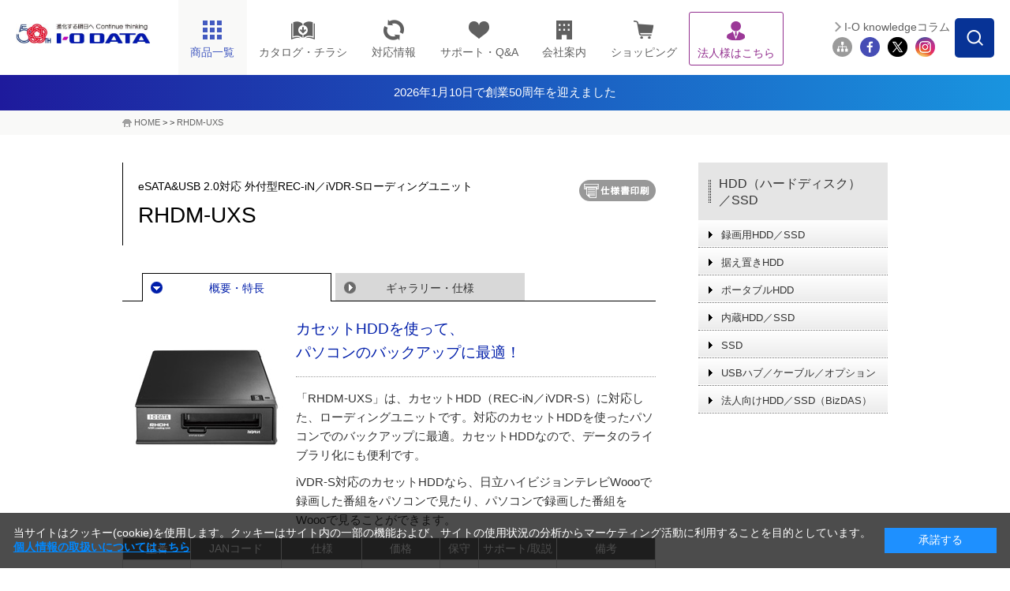

--- FILE ---
content_type: text/html;charset=UTF-8
request_url: https://www.iodata.jp/product/hdd/cartridge/rhdm-uxs/
body_size: 20192
content:
<!DOCTYPE html PUBLIC "-//W3C//DTD XHTML 1.0 Transitional//EN" "http://www.w3.org/TR/xhtml1/DTD/xhtml1-transitional.dtd">

<html lang="ja">
<head>
<meta http-equiv="Content-Type" content="text/html; charset=UTF-8" />
<meta name="author" content="" />
<meta name="description" content="カセットHDDを交換型のストレージとして使用できる、eSATA&amp;USB2.0対応 外付型REC-iN/iVDR-Sローディングユニット「RHDM-UXS」の製品概要ページです" />
<meta name="keywords" content="カセットHDD交換,ストレージ,外付,ローディングユニット,eSATA,USB2.0,REC-iN,iVDR-S,RHDM-UXS" />
<title>RHDM-UXS | eSATA&amp;USB 2.0対応 外付型REC-iN／iVDR-Sローディングユニット | アイ・オー・データ機器 I-O DATA</title>




<meta http-equiv="X-UA-Compatible" content="IE=Edge,chrome=1" />
<meta name="viewport" content="width=1024" />
<meta name="format-detection" content="telephone=no">
<meta http-equiv="Content-Style-Type" content="text/css" />
<meta http-equiv="Content-Script-Type" content="text/javascript" />


<link rel="shortcut icon" href="/common/img_v2/favicon.ico" />
<link rel="alternate" type="application/rss+xml" title="RSS 1.0" href="../../../../rss/index.rdf" />

<!-- Class:GTM_head Start 消さない！-->
<!-- Google Tag Manager -->
<script>(function(w,d,s,l,i){w[l]=w[l]||[];w[l].push({'gtm.start':
new Date().getTime(),event:'gtm.js'});var f=d.getElementsByTagName(s)[0],
j=d.createElement(s),dl=l!='dataLayer'?'&l='+l:'';j.async=true;j.src=
'https://www.googletagmanager.com/gtm.js?id='+i+dl;f.parentNode.insertBefore(j,f);
})(window,document,'script','dataLayer','GTM-NN5S7Q8');</script>
<!-- End Google Tag Manager -->
<!-- Class:GTM_head End -->

<!-- CSS -->
<link rel="stylesheet" type="text/css" href="/common/css_v2/page_product.css" media="all" />
<link rel="stylesheet" type="text/css" href="/common/css_v2/content.css" media="all" />
<link rel="stylesheet" type="text/css" href="/common/css_v2/part_content.css" media="all" />
<link rel="stylesheet" type="text/css" href="/shared/css/common_2014.css" />
<link rel="stylesheet" type="text/css" href="/shared/css/contents_module_2014.css" />
<link rel="stylesheet" type="text/css" href="/shared/css/product_page_2014.css" />
<link rel="stylesheet" type="text/css" href="/common/css_v2/print.css" media="print" />

<!-- JS -->
<script type="text/javascript" src="/shared/js/jquery_2014.js"></script>
<script type="text/javascript" src="/shared/js/common_2014.js"></script>
<script type="text/javascript" src="/shared/js/page_2014.js"></script>
<script type="text/javascript" src="/shared/js/product_click-count_2014.js"></script>
<script src="/common/js/iss_display.js" type="text/javascript"></script>
<script language="javascript" type="text/javascript">

</script>

<!-- 仕様書ボタンをクリックした際、別窓に同一Documentを?spfつきで開き、onLoadでCSSを切替 -->
<script type="text/javascript">
<!--
function openwin_forPrint() {
  //alert("Fetched !!");
  // Lnkオグジェクトを走把し、hrefプロパティを変更
     var cLnk = document.getElementById('cLnk_spf');
      if (!cLnk) {
          alert('ドキュメントに仕様書表示のためのリンクがありません。');
  return false;
 }
  var page_url = this.location.href;            //現在のURL
　page_url = page_url.replace(/#enq/,"");       //不要な「#enq」を削除
  page_url = page_url.replace(/index.htm/,"");  //「index.htm」がある場合は削除
  cLnk.href = page_url + "spec.htm?spf";
}

function switch_css(){
 if (this.location.search=='?spf') {
 
  if (!document.getElementById) return false;
    //
  var elem_screen = document.getElementById("css_screen");
  var elem_print = document.getElementById("css_print");
  if (!elem_screen || !elem_print) return false;
   
  var defaultPass = elem_screen.href;
  var lastPos = defaultPass.lastIndexOf("/")+1;          // 最後の'/'位置
  var skeltonePass = defaultPass.substring(0,lastPos);   // パスの骨格


  elem_screen.href = "/common/css_v2/specification.css";
    elem_print.href = "/common/css_v2/specification.css";           // 差し替えるべきCSSのパス

  document.getElementById("product").style.background="none";  // 強制的に背景非表示
   
    document.title  = "";
    }
}
-->
</script>


<script type="text/javascript" src="/script.jsp?id=141237"></script>
<!-- フッター改修追加 -->
<link rel="stylesheet" type="text/css" href="/shared/css/nfooter.css" />
	
<script type="text/javascript">
		jQuery(function($){
		jQuery(document).on('click', '.nfooter_page_category_top .menu_open', function(){
			if (window.matchMedia('(max-width: 767px)').matches) {
			jQuery(this).parent().toggleClass('open');
			jQuery(this).parent().next().slideToggle(300);
		}
		});
		});
	
		jQuery(function($){
			jQuery(document).on('click', '.nfooter_page_category_top p', function(){
				if (window.matchMedia('(max-width: 767px)').matches) {
				jQuery(this).parent().toggleClass('open');
				jQuery(this).parent().next().slideToggle(300);
			}
			});
			});
</script><style>
#ttlH1 {
    width: auto;
    display: block;
    margin: 0;
    padding: 12px 0;
    background: #364563;
    text-align: center;
    color:#fff!important;
}

/* 2024.10.1追記　---------------------------------*/
.headerInfo{
    /*背景色の指定場所*/
    background: linear-gradient(to right, #1E1A9C, #1994DF);
}
.headerInfo a{
    width: fit-content;
    height: 45px;
    margin: auto;
    color: #fff !important;
    display: flex;
    gap: 7.5px;
    align-items: center;
    justify-content: center;
    font-size: 15px;
}
.headerInfo img{
    width: 25px;
}
html:not(.mobile) .headerInfo .showSP{
	display: none;
}

/*sp*/
.mobile .headerInfo a{
    width: fit-content;
    height: 30px;
    margin: auto;
    color: #fff;
    display: flex;
    align-items: center;
    justify-content: center;
    font-size: 12px;
}
.mobile .headerInfo img{
    width: 15px;
}
.mobile .headerInfo .showPC{
	display: none;
}
</style>
</head>
<body id="product" onload="switch_css();">





<!-- Class:GTM_body Start -->
<!-- Google Tag Manager (noscript) -->
<noscript><iframe src="https://www.googletagmanager.com/ns.html?id=GTM-NN5S7Q8"
height="0" width="0" style="display:none;visibility:hidden"></iframe></noscript>
<!-- End Google Tag Manager (noscript) -->
<!-- Class:GTM_body End -->

<div id="container"> 
	<!-- header -->
	<div id="head">
<!-- Class:Header Start -->
		<div id="header">
			<div id="headerInner">
				<p id="logo"><a href="/index.htm"><img src="/shared/img/iodata_logo_50th.png" alt="進化する明日へ Continue thinking ｜ I-O DATA" /></a></p>
				<div id="hdrMenu"> 
					<!-- hdrGbMenu -->
					<dl id="hdrGbMenu" class="toggle-set">
						<dt id="hdrDt01"><span></span></dt>
						<dd class="toggle-box">
							<ul id="gbArea">
								<li id="gbProducts"><a href="/product/" id="gbProductsBtn"><span class="icn"><img src="/shared/img/nav_product_2023.png" title="商品一覧" alt="商品一覧" width="26" height="26" /></span><span class="menutxt">商品一覧</span><span id="icnBtnBox"></span></a>
									<ul id="gbProductsList">
										<li id="gbBtnList50"><a href="/product/list_50.htm"><span class="menutxt">50音順</span></a></li>
										<li id="gbBtnListCategory"><a href="/product/"><span class="menutxt">カテゴリー一覧</span></a></li>
									</ul>
								</li>
								<li id="gbCatalog" class="arwDefault"><a href="//contents.iodata.jp/pdfdownload/"><span class="icn"><img src="/shared/img/nav_catalog.png" alt="カタログ・チラシ" class="catalogIcn" width="30" /></span><span class="menutxt">カタログ・チラシ</span></a></li>
								<li id="gbPio" class="arwDefault"><a href="/pio/"><span class="icn"><img src="/shared/img/nav_pio_2023.png" title="対応情報" alt="対応情報" width="26" height="26" /></span><span class="menutxt">対応情報</span></a></li>
								<li id="gbSupport" class="arwDefault"><a href="/support/"><span class="icn"><img src="/shared/img/nav_support_2023.png" title="サポート・Q&A" alt="サポート・Q&A" width="26" height="26" /></span><span class="menutxt">サポート・Q&amp;A</span></a></li>
								<li id="gbCompany" class="arwDefault"><a href="/company/"><span class="icn"><img src="/shared/img/nav_company_2023.png" title="会社案内" alt="会社案内" width="26" height="26" /></span><span class="menutxt">会社案内</span></a></li>
								<li id="gbRecruit" class="arwDefault"><a href="/recruit/"><span class="menutxt">採用情報</span></a></li>
								<li id="gbShopping" class="arwDefault"><a href="https://www.ioplaza.jp/" target="_blank" onclick="var s=s_gi(s_account);s.linkTrackVars='events';s.linkTrackEvents='event12';s.events='event12';s.tl(this,'o','link top ioplaza');pageTracker._trackEvent('plazaLead', 'Index', 'globalNaviShopping');"><span class="icn"><img src="/shared/img/nav_shop_2023.png" title="ショッピング" alt="ショッピング" width="26" height="26" /></span><span class="menutxt">ショッピング</span></a></li>
								<li id="gbSolutions" class="arwDefault"><a href="/biz/"><span class="icn"><img src="/shared/img/nav_biz_2023_purple.png" title="法人様はこちら" alt="法人様はこちら" width="26" height="26" /></span><span class="menutxt">法人様はこちら</span></a></li>
								<li id="gbSitemap" class="arwDefault"><a href="/ioguide/"><span class="icn"><img src="/shared/img/gb_sitemap.png" title="サイトマップ" alt="サイトマップ" width="29" height="23" /></span><span class="menutxt">サイトマップ</span></a></li>
								<li id="gbClose" class="arwDefault"><a href="#"><span class="menutxt">閉じる</span></a></li>
							</ul>
						</dd>
					</dl>
					<!-- //hdrGbMenu --> 
					<!-- hdrProductsMenu -->
					<dl id="hdrProductsMenu" class="toggle-set">
						<dt id="hdrDt02"><img class="hdroff" src="/shared/lcd/img/nav_product.png" alt="商品一覧" width="100%" /><img class="hdron" src="/shared/lcd/img/btn_close.png" alt="閉じる" width="100%" />商品一覧</dt>
						<dd class="toggle-box">
							<div id="menuProducts">
								<dl>
									<dt>商品カテゴリーから探す<span id="menuProductsBtnTop"><a href="/product/" class="arw">もっと見る</a></span><span class="ttlMenuClose"><img class="hover" src="/shared/lcd/img/btn_close.png" alt="閉じる" width="100%" /></span></dt>
									<dd id="menuProductsWrapper">
										<ul id="menuProductsInner">
											<li><a href="/product/hdd/"><img src="/shared/lcd/img/icon_product01.png" title="HDD（ハードディスク）／SSD" alt="HDD（ハードディスク）／SSD" width="100%" /><span>HDD<span>（ハードディスク）</span>/SSD</span></a></li>
											<li><a href="/product/nas/"><img src="/shared/lcd/img/icon_product02.png" title="NAS（ネットワークHDD）／アプライアンス" alt="NAS（ネットワークHDD）／アプライアンス" width="100%" /><span>NAS<span>（ネットワークHDD）</span>／アプライアンス</span></a></li>
											<li><a href="/product/lcd/"><img src="/shared/lcd/img/icon_product13-2.png" title="液晶ディスプレイ／電子黒板" alt="液晶ディスプレイ／電子黒板" width="100%" /><span>液晶ディスプレイ／電子黒板</span></a></li>
											<li><a href="/product/pc/"><img src="/shared/lcd/img/icon_product21.png" title="Web会議／サイネージ関連" alt="Web会議／サイネージ関連" width="100%" /><span>Web会議／サイネージ関連</span></a></li>
											<li><a href="/product/audio/"><img src="/shared/lcd/img/icon_product24.png" title="オーディオ関連（CDレコ・fidata）" alt="オーディオ関連（CDレコ・fidata）" width="100%" /><span>オーディオ関連（CDレコ・fidata）</span></a></li>
											<li><a href="/product/lancam/"><img src="/shared/lcd/img/icon_product03.png" title="ネットワークカメラ" alt="ネットワークカメラ" width="100%" /><span>ネットワークカメラ</span></a></li>
											<li><a href="/product/network/"><img src="/shared/lcd/img/icon_product04.png" title="Wi-Fi（無線LAN）" alt="Wi-Fi（無線LAN）" width="100%" /><span>Wi-Fi<span>（無線LAN）</span></span></a></li>
											<li><a href="/product/lan/"><img src="/shared/lcd/img/icon_product05.png" title="有線LAN／ハブ" alt="有線LAN／ハブ" width="100%" /><span>有線LAN／ハブ</span></a></li>
											<li><a href="/product/tsushin/"><img src="/shared/lcd/img/icon_product20.png" title="IoT／LTEルーター／通信" alt="IoT／LTEルーター／通信" width="100%" /><span>IoT／LTEルーター／通信</span></a></li>
											<li><a href="/product/storage/"><img src="/shared/lcd/img/icon_product11.png" title="ブルーレイ／DVDドライブ" alt="ブルーレイ／DVDドライブ" width="100%" /><span>ブルーレイ／DVDドライブ</span></a></li>
											<li><a href="/product/av/"><img src="/shared/lcd/img/icon_product10.png" title="映像機器／チューナー" alt="映像機器／チューナー" width="100%" /><span>映像機器／チューナー</span></a></li>
											<li><a href="/product/memory/"><img src="/shared/lcd/img/icon_product09.png" title="メモリー" alt="メモリー" width="100%" /><span>メモリー</span></a></li>
											<li><a href="/product/interface/index.htm"><img src="/shared/lcd/img/icon_product15.png" title="インターフェイス" alt="インターフェイス" width="100%" /><span>インターフェイス</span></a></li>
											<li><a href="/product/service/iotrustservice/sp.htm"><img src="/shared/lcd/img/icon_service01.png" title="アイオートラストサービス" alt="アイオートラストサービス" width="100%" /><span>アイオートラストサービス</span></a></li>									<li><a href="/biz/ubuntu/sp.htm"><img src="/shared/lcd/img/icon_service02.png" title="Ubuntu Pro for Devices" alt="Ubuntu Pro for Devices" width="100%" /><span>Ubuntu Pro for Devices</span></a></li>
											<li class="brandBox brandBox01"><a href="/product/av/memet/km-st01/"><img src="/shared/lcd/img/icon_product26.png" title="押すだけテレビ電話機 memet" alt="押すだけテレビ電話機 memet" width="100%" /><span>押すだけテレビ電話機 memet<span>（めめっと）</span></span></a></li>
											<li><a href="/product/goppa/"><img src="/shared/lcd/img/icon_brand06.png" title="GOPPA（ケーブル・分配器・マイク）" alt="GOPPA（ケーブル・分配器・マイク）" width="100%" /><span>GOPPA<span>（ケーブル・分配器・マイク）</span></span></a></li>
											<li class="brandBox brandBox02"><a href="/product/verbatim/"><img src="/shared/lcd/img/icon_brand01.png" title="Verbatim（LED電球・メディア）" alt="Verbatim（LED電球・メディア）" width="100%" /><span>Verbatim<span>（LED電球・メディア）</span></span></a></li>
											<li class="brandBox brandBox03"><a href="/product/wd/"><img src="/shared/lcd/img/icon_brand04.png" title="WD" alt="WD" width="100%" /><span>WD<span>（ウエスタンデジタル）（HDD・SSD）</span></span></a></li>
											<li class="brandBox brandBox04"><a href="/product/sandiskpro/"><img src="/shared/lcd/img/icon_brand08.png" title="SanDisk Professional（HDD・SSD）" alt="SanDisk Professional（HDD・SSD）" width="100%" /><span>SanDisk Professional<span>（HDD・SSD）</span></span></a></li>
											<li id="menuProductsBtnCloseBox"><a href="#" class="arw" id="gbProductsBtnClose"><span>閉じる</span></a></li>
										</ul>
									</dd>
								</dl>
							</div>
						</dd>
					</dl>
					<!-- //hdrProductsMenu --> 
				</div>
				<!-- hdrGbMenu -->
				<dl id="hdrSubMenu" class="toggle-set">
					<dt id="hdrDt03"><img class="hdroff" src="/shared/lcd/img/btn_serach_sp.png" alt="検索" width="100%" /><img class="hdron" src="/shared/lcd/img/btn_close.png" alt="閉じる" width="100%" />検索</dt>
					<dd class="toggle-box">
						<div id="subArea">
							<div id="btnSearchForm"><img src="/shared/img/btn_search_form.png" alt="" width="50" height="50" /></div>
							<div id="overSearchForm"></div>
							<div class="search">
								<form class="search" name="SS_searchForm" id="SS_searchForm" action="//search.iodata.jp/search" method="get" enctype="application/x-www-form-urlencoded">
									<input name="site" value="12KRJNET" type="hidden" />
									<input name="charset" value="UTF-8" type="hidden" />
									<div class="gnavi">
										<input name="query" value="" id="SS_searchQuery" maxlength="100" autocomplete="off" class="txt_search" type="text" />
										<input name="design" value="10" type="hidden" />
										<div id="searchBtm">
											<div id="searchBtmLeft">
												<select id="SS_category" name="product">
													<option selected="selected" value="0">カテゴリーを選択してください</option>
													<option value="1">HDD（ハードディスク）／SSD</option>
													<option value="2">NAS（ネットワークHDD）／アプライアンス</option>
													<option value="3">液晶ディスプレイ／電子黒板</option>
													<option value="4">ネットワークカメラ</option>
													<option value="5">Wi-Fi（無線LAN）</option>
													<option value="6">有線LAN／ハブ</option>
													<option value="7">IoT／LTEルーター／通信</option>
													<option value="8">ブルーレイ／DVDドライブ</option>
													<option value="9">スマホ/タブレット関連</option>
													<option value="10">映像機器／チューナー</option>
													<option value="11">インターフェイス</option>
													<option value="12">周辺機器アクセサリー</option>
													<option value="13">メモリー</option>
													<option value="14">USBメモリー</option>
													<option value="15">SDカード</option>
													<option value="16">リーダー・ライター</option>
													<option value="17">ソフトウェア</option>
													<option value="18">GOPPA</option>
													<option value="19">Verbatim</option>
													<option value="20">WD（ウエスタンデジタル）</option>
													<option value="21">SanDisk Professional</option>
												</select>
											</div>
											<div id="searchBtmRight">
												<input src="/shared/img/hdr_btn_blank.png" alt="検索する" name="submit" value="検索" id="SS_searchSubmit" type="image" />
											</div>
										</div>
									</div>
								</form>
								<p id="hdr03SearchClose"><span>閉じる</span></p>
							</div>
							<ul id="siteMenu">
								<li id="btnMagazine"><a href="/column/">I-O knowledgeコラム</a></li>
								<li class="first"><a href="/ioguide/"><img src="/shared/img/icon_sitemap_2023.png" title="サイトマップ" alt="サイトマップ" width="44" height="44" /></a></li>
								<li><a href="https://www.facebook.com/iodata" target="_blank"><img src="/shared/img/icon_fb_2023.png" title="Facebook" alt="Facebook" width="44" height="44" /></a></li>
								<li><a href="https://x.com/io_data" target="_blank"><img src="/shared/img/icon_tw_2023.png" title="X" alt="X" width="44" height="44" /></a></li>
								<li><a href="https://www.instagram.com/iodata_jp/" target="_blank"><img src="/shared/img/icon_ig_2023.png" title="Instagram" alt="Instagram" width="44" height="44" /></a></li>
							</ul>
						</div>
					</dd>
				</dl>
				<!-- //hdrGbMenu --> 
			</div>
		</div>
  <div>
            <div class="headerInfo">
                <a href="/ssp/50th/">
			<!--<img src="/shared/img/exclamation-mark.png" alt="" />-->
			<span class="showPC">2026年1月10日で創業50周年を迎えました</span>
			<span class="showSP">2026年1月10日で創業50周年を迎えました</span>
		</a>
            </div>
	
</div>
<!-- Class:Header End   -->
	</div>
	<!-- /header --> 
<!-- Class:Bread Crumbs Start -->
	<div id="foottrace">
		<div id="foottraceInner">
			<p><a href="/index.htm">HOME</a> &gt; <a href="/page.jsp?id=141355"></a> &gt; <a href="/product/hdd/cartridge/rhdm-uxs/index.htm" class="currentpage">RHDM-UXS</a></p>
		</div>
	</div>
<!-- Class:Bread Crumbs End   -->
<!-- Class:Product Relation Category Start -->

<!-- Class:Product Relation Category End   -->
	<!-- contents -->
	<div class="clearfix" id="contents"> 
		<!-- contentsMain -->
		<div id="contentsMain"> 
			<!-- pageTtl -->
			<div class="cClear clearfix ttlBtn" id="pageTtl">
				<h1><span class="caption">eSATA&amp;USB 2.0対応 外付型REC-iN／iVDR-Sローディングユニット</span>RHDM-UXS</h1>
				<a id="cLnk_spf" href="#" target="_blank" class="gaSpfLink_dg"><img src="/common/img_v2/btn_print.gif" alt="仕様書印刷" onclick="openwin_forPrint();" /></a>
</div>
			<!-- /pageTtl --> 
			<!-- pageArea -->
			<div id="pageArea"> 
				<!-- pageNaviTop -->
				<div class="clearfix" id="pageNaviTop">
					<ul class="clearfix">
						<li class="act"><a href="">概要・特長</a></li>

						<li><a href="/product/hdd/cartridge/rhdm-uxs/spec.htm">ギャラリー・仕様</a></li>

					</ul>
				</div>
				<!-- /pageNaviTop --> 
				<!-- outlineArea -->
				<div id="outlineArea"> 
					<div class="box-product-detail">
						<p class="img"><img alt="RHDM-UXS" src="/product/hdd/portable/rhdm-uxs/12dh9400000uzvz5-img/12dh9400000uzw3w.jpg" /></p>
<!-- ===== Content ===== Start -->
            <!-- HC_CONTENT_Contents start -->
                        <div id="print_css_Hidden"><h2 class="title">カセットHDDを使って、<br />
パソコンのバックアップに最適！</h2>
</div>
<p>「RHDM-UXS」は、カセットHDD（REC-iN／iVDR-S）に対応した、ローディングユニットです。対応のカセットHDDを使ったパソコンでのバックアップに最適。カセットHDDなので、データのライブラリ化にも便利です。</p>
<p>iVDR-S対応のカセットHDDなら、日立ハイビジョンテレビWoooで録画した番組をパソコンで見たり、パソコンで録画した番組をWoooで見ることができます。</p>
			<!-- HC_CONTENT_Contents end -->
<!-- ===== Content ===== End   -->
					</div>
					<div style="margin: 0px 20px 5px 0px;" align="right"><!--<span id="isssearchbtn"></span>--> 
</div>
					

<div class="tableOuter">
		<table border="0" cellspacing="0" cellpadding="0" class="product-info">
			<tr>
				<th>型番</th>
				<th>JANコード</th>
				<th>仕様</th>
				<th>価格</th>
				<th class="iss">保守</th>
				<th>サポート/取説</th>
				<th>備考</th>
			</tr>
			<tr>
				<td id="firstprod">RHDM-UXS</td>
				<td class="nowrap">4957180103754</td>
				<td>ドライブレス &ensp;</td>
				<td class="number">￥10,230<br /><font size="1">（税抜￥9,300）</font> &ensp;</td>

				<td class="iss">
					
					<a href="/support/service/iss/search.htm?RHDM-UXS" target="_blank">
						<img src="/shared/img/arw_page_iss.png" alt="ISS">
					</a>
						
					</td>
				<td class="alignC">
					<a href="/lib/product/r/4241.htm">
						<img src="/shared/img/arw_page_support2.png" alt="サポート" title="取説・Q&A・DL">
					</a>
				</td>
				<td> &ensp;2014/6/18生産終了				</td>

			</tr>

			</table>
	</DIV>


					<ul class="product-attention">
						<li>※<a href="/explain.htm">表示価格と商品全般について</a>　※取扱説明書やQ＆A、ソフトウェア等の各種ダウンロードは <img src="/shared/img/arw_page_support2.png" alt="取説・Q＆A・DL" width="50" height="18" />を、保守サービスをご検討の方は <img src="/shared/img/arw_page_iss.png" alt="保守" width="22" height="18" />をクリックしてご覧ください。</li>
　　　　　　　　　　　　　　　　　　　　　　　　
					</ul>
				</div>
				<!-- /outlineArea --> 
				<!-- featureArea -->
				<div id="featureArea">
				<ul class="tgNaviTop clearfix" id="feature"><li><a class="closeFea" href="#">全て閉じる</a></li>
<li class="lastChild"><a class="openFea" href="#">特長を全て開く</a></li>
</ul>

<!-- HC_CONTENT_TokuchoList_s852 start -->
		<!-- outer -->

		<div class="outer">
		<h2 class="subtitle" id="0"><span>バックアップ利用に最適！</span></h2>
			<div class="inner">
				<p style="float: right"><img src="/product/hdd/cartridge/rhdm-uxs/12dh9400000uzw6q-img/a1344493010823.jpg" alt="ジャンルなどで分けて、バックアップデータをライブラリ化できる！" width="300" height="170" /></p>
<p>カセットHDD（別売）を使った、パソコンでのバックアップに最適。iVDR-S「RMSシリーズ」なら、1.0TBまでの大容量をラインアップ。カセットHDDなので、ライブラリ化にも便利です。<br />
eSATA接続にも対応しているので、eSATA接続ならバックアップも高速に行うことができます。</p>
<p>※複数のカセットHDDにまたがってのバックアップはできません。</p>
				
			</div>
		
			<div class="inner">
				<h3><span>電動ローダー採用で取り外しもスマート！</span></h3><p style="float: right"><img src="/product/hdd/cartridge/rhdm-uxs/12dh9400000uzw6q-img/a1344493153579.jpg" alt="オートローダー機構を採用！" width="300" height="170" /></p>
<p>電動によるオートローダー機構を採用しているので、フロント部分のイジェクトスイッチもしくは取り外しツールで、簡単で安全にカセットHDDを取り外しが出来ます。</p>
<p>また、データ書き込み時などは、イジェクトボタンを押してもメディアが取り外しできないようになっているので、不注意によるメディアの取り外しを未然に防止します。</p>
				
			</div>
		
		</div>
		
		<!--div class="pagetop">
			<p class="btm-small"><a href="#head">このページのトップへ</a></p>
		</div-->

	
		<div class="outer">
		<h2 class="subtitle" id="1"><span>USB録画モデルの日立「Wooo」にも対応</span></h2>
			<div class="inner">
				<p>USBハードディスク録画モデルの日立ハイビジョンテレビ「Wooo（S08／K09／V09シリーズ）」と組み合わせても利用可能！<br />
iVポケット搭載モデルとカセットHDDを、ビデオテープのような感覚で共有できます。</p>
<p style="text-align: center"><img src="/product/hdd/cartridge/rhdm-uxs/12dh9400000uzw6q-img/03_1_1.jpg" alt="日立「Wooo」なら、ビデオテープ感覚で番組を共有できる！" width="650" height="220" /></p>
				
			</div>
		
		</div>
		
		<!--div class="pagetop">
			<p class="btm-small"><a href="#head">このページのトップへ</a></p>
		</div-->

	
		<div class="outer">
		<h2 class="subtitle" id="2"><span>日立「Wooo」で録画した番組をパソコンで再生</span></h2>
			<div class="inner">
				<p>日立ハイビジョンテレビ「Wooo」や日立マクセルのiVレコーダーなど、iVDR-S対応製品でハイビジョン番組を録画したカセットHDD（iVDR-S）を本製品に接続。パソコンで読み込むことで、録画されている番組を再生できます。<br />
カセットHDD（iVDR-S）対応のAV機器を持っていなくても、手持ちのノートパソコンなどを使って、いつでもどこでも録画したハイビジョン番組が楽しめます。（※USB接続時）</p>
<p style="text-align: center"><img src="/product/hdd/cartridge/rhdm-uxs/12dh9400000uzw6q-img/08_1_1.jpg" alt="iVDR-S対応製品で録画した番組をパソコンで再生！" width="650" height="220" /></p>
				
			</div>
		
			<div class="inner">
				<h3><span>iVDR-S再生ソフト「DiXiM DigitaTV iVDR Edition」添付！</span></h3><p>パソコンでカセットHDD（iVDR-S）を再生するためのソフトウェア「DiXiM Digital TV iVDR Edition」が添付されています。</p>
<p>※再生には著作権保護に対応したディスプレイ環境や、高速なプロセッサ環境が必要です。詳細な環境は<a href="spec.htm">仕様ページ</a>をご確認下さい。</p>
				
			</div>
		
		</div>
		
		<!--div class="pagetop">
			<p class="btm-small"><a href="#head">このページのトップへ</a></p>
		</div-->

	
		<div class="outer">
		<h2 class="subtitle" id="3"><span>〈レグザ〉やRECBOXの録画コンテンツをムーブイン</span></h2>
			<div class="inner">
				<h3><span>カセットHDD（iVDR-S）にムーブインできる！</span></h3><p>DTCP-IP／DLNAに対応した録画機からムーブ・ダビングできる「ネットワークムーブイン」機能に対応。<br />
東芝ハイビジョン液晶テレビ 〈レグザ〉に録画した地デジ番組や、「RECBOX」に保存したスカパー<i>！</i>HDのハイビジョンコンテンツを、カセットHDD（iVDR-S）にムーブ。<br />
カセットHDD（iVDR-S）は簡単に持ち出せるので、パソコンとRHDM-UXSを使ってより多くのコンテンツを楽しめます。<br />
もちろんカセットHDD（iVDR-S）に保存したコンテンツは、Woooでも再生できます。（※USB接続時）</p>
<p style="text-align: center"><img src="/product/hdd/cartridge/rhdm-uxs/12dh9400000uzw6q-img/07_1.jpg" alt="ネットワークムーブイン機能で、どこででもより多くのコンテンツが楽しめる！" width="650" height="220" /></p>
※スカパー<i>！</i>対応チューナーからの直接録画やダビングには未対応です。<br />
※最新の「<a href="/lib/product/i/2107.htm">I-O DATA ハードディスクフォーマッタ</a>」を利用して、Woooでの録画/再生に利用出来るiVDRフォーマットが可能です。<br />
※対応製品は、仕様の<a href="spec.htm#2">ネットワークムーブイン機能対応表</a>をご確認ください。
				
			</div>
		
		</div>
		
		<!--div class="pagetop">
			<p class="btm-small"><a href="#head">このページのトップへ</a></p>
		</div-->

	
		<div class="outer">
		<h2 class="subtitle" id="4"><span>nasne（ナスネ）&trade;と組み合わせて便利に使える！</span></h2>
			<div class="inner">
				<p>「iVDR-S Media Server Ver.3」のネットワークダウンロード機能を使用することで、nasne（ナスネ）&trade;の録画済み番組を、ダビング10でiVDR-SカセットHDDにダウンロードすることができます。</p>
<p style="text-align: left">ダウンロードが完了したiVDR-SカセットHDDをパソコンとアダプターを共に持ち出せば、場所を選ばず、nasne（ナスネ）&trade;の番組をハイビジョン画質のままで楽しめます。</p>
<p style="text-align: center"><img src="/product/hdd/cartridge/rhdm-uxs/12dh9400000uzw6q-img/daunnro-do.jpg" alt="" width="650" height="220" /></p>
				
			</div>
		
		</div>
		
		<!--div class="pagetop">
			<p class="btm-small"><a href="#head">このページのトップへ</a></p>
		</div-->

	
		<div class="outer">
		<h2 class="subtitle" id="5"><span>iVDR-Sの録画コンテンツをムーブアウトできる！</span></h2>
			<div class="inner">
				<h3><span>対応ブルーレイドライブや〈レグザブルーレイ〉、RECBOXへムーブアウト</span></h3><p>添付ソフト「iVDR-S Media Server Ver.3」を使うことで、iVDR-Sの録画コンテンツをDTCP-IP／DLNAに対応したサーバーへムーブできる「ネットワークムーブアウト」機能に対応。<br />
これまでiVDRに録りためてきた録画コンテンツを、ブルーレイディスクへ保存したり、サーバーにコンテンツを集めることができます。 （※USB接続時）<br />
&nbsp;</p>
<p style="text-align: center"><img src="/product/hdd/cartridge/rhdm-uxs/12dh9400000uzw6q-img/05_1.jpg" alt="iVDR-Sに録画した番組をブルーレイにムーブしてライブラリ化！" width="650" height="220" /></p>
※スカパー<i>！</i>HD録画ダビング機器へのムーブには未対応です。<br />
※対応するUSB接続のブルーレイ、DVDドライブは、「<a href="/product/storage/blu-ray/brd-u8dm/">BRD-U8DM</a>」「<a href="/product/storage/blu-ray/brp-u6dm/">BRP-U6DM</a>」「<a href="/product/storage/dvd/dvr-u24dm/">DVR-U24DM</a>」です。<br />
※対応製品は、仕様の<a href="spec.htm#2">ネットワークムーブアウト機能対応表</a>をご確認ください。
				
			</div>
		
		</div>
		
		<!--div class="pagetop">
			<p class="btm-small"><a href="#head">このページのトップへ</a></p>
		</div-->

	
		<div class="outer">
		<h2 class="subtitle" id="6"><span>iVDR-Sの録画コンテンツのタイトル編集ができる！</span></h2>
			<div class="inner">
				<h3><span>ここがすごい！「iVDR-S Media Server Ver.3」</span></h3><p style="float: right"><img src="/product/hdd/cartridge/rhdm-uxs/12dh9400000uzw6q-img/gamenn.jpg" alt="iVDR-S Media Server Ver.3画面" width="250" height="165" /></p>
<p>添付ソフト「iVDR-S Media Server Ver.3」は、コンテンツ編集のためのユーザーインターフェイスを搭載。iVDR-S上のコンテンツに対して、各種操作を行えます。（※USB接続時）</p>
<p><strong>【主な機能】</strong><br />
<b>・iVDRステータス機能</b><br />
iVDR-Sメディアの空き容量を表示したり、状態を把握できます。</p>
<p><b>・コンテンツ操作機能</b><br />
iVDR-Sに保存されたコンテンツの削除、名前変更が行えます。<br />
また、コンテンツのムーブアウトも、コンテンツ操作画面から行います。</p>
<p><b>・ダウンロード機能</b><br />
ダウンロードに対応しているDTCP-IP／DLNAサーバーからコンテンツをダウンロードムーブすることが出来ます。<br />
&nbsp;</p>
<b>・その他便利機能</b><br />
「DiXiM Digital TV iVDR Edition」のiVDR接続後の自動起動に対応。<br />
サーバー画面からの「DiXiM Digital TV iVDR Edition」の起動や、iVDR-Sメディアの取り外しができます。<br />
また、サーバーへの同時アクセスにも対応しています。<br />
ダビング動作中に、別の保存済みコンテンツを楽しむなどのマルチ動作も可能で、より便利にお使いいただけます。<br />
※同じコンテンツへの同時アクセス（複数への同一コンテンツの配信や追っかけ再生など）には対応していません。
				
			</div>
		
			<div class="inner">
				<h3><span>マウス操作でラクラク編集！</span></h3>
				<dl class="img-caption">
						
							<dt><a href="http://tmpgenc.pegasys-inc.com/ja/product/tmsr4.html"><img src="/product/hdd/cartridge/rhdm-uxs/12dh9400000uzw6q-img/12dh9400000xf54d.png" alt="" width="300" height="124" /></a></dt>
						
					<dd></dd>
				</dl>
				株式会社ペガシスの動画編集ソフト「<a target="_blank" href="http://tmpgenc.pegasys-inc.com/ja/product/tmsr4.html">TMPGEnc MPEG Smart Renderer 4</a>」（別売）と組み合わせて使うことで、パソコン上で1フレーム単位の高精細なカット編集が可能。マウスで操作できるので、細かな編集もラクラク行えます。
				
			</div>
		
		</div>
		
		<!--div class="pagetop">
			<p class="btm-small"><a href="#head">このページのトップへ</a></p>
		</div-->

	
		<div class="outer">
		<h2 class="subtitle" id="7"><span>Wooo以外のテレビでもiVDR-Sに録画された番組を楽しめる</span></h2>
			<div class="inner">
				<h3><span>パソコンがiVDR-Sコンテンツネットワークサーバーに</span></h3><p>パソコンをDLNA対応テレビ（※）やメディアプレーヤー（※）とネットワーク経由で接続することで、カセットHDD（iVDR-S）のハイビジョンコンテンツを楽しめます。（※USB接続時）</p>
<p>※DTCP-IPに対応している必要があります。<br />
※パソコン側にWindows 7／Windows Vistaの環境が必要です。<br />
※複数の配信には対応しておりません。また、配信中はパソコン上での再生はできません。</p>
<p style="text-align: center"><img src="/product/hdd/cartridge/rhdm-uxs/12dh9400000uzw6q-img/06.jpg" alt="iVDR環境のないテレビでもネットワーク経由で再生！" width="650" height="220" /></p>
<b>＜動作確認済のメディアプレーヤーまたは再生ソフト＞ </b>
<table cellspacing="0" cellpadding="0" border="0" class="commonTbl">
    <tbody>
        <tr>
            <th width="150">株式会社ソニー・コンピュータエンターテインメント製</th>
            <td>PlayStation3</td>
        </tr>
        <tr>
            <th width="150">株式会社デジオン製</th>
            <td>DiXiM Digital TV、DiXiM Digital TV plus</td>
        </tr>
        <tr>
            <th width="150">当社製</th>
            <td>AV-LS700、HVT-BCT300</td>
        </tr>
    </tbody>
</table>
				
			</div>
		
			<div class="inner">
				<h3><span>パソコンに保存している動画ファイルもWoooで再生できる！</span></h3><p style="float: right"><a href="/product/soft/picture/q-flo/"><img src="/product/hdd/cartridge/rhdm-uxs/12dh9400000uzw6q-img/kurikku.gif" alt="Quick：FLOロゴ" width="201" height="40" /></a></p>
動画管理ソフト「<a href="/product/soft/picture/q-flo/">Quick:FLO</a>」を使うことで、DVD-ISOファイルやAVIファイルなどの動画ファイルをカセットHDD（iVDR）の中に保存し、Woooで再生することができます。
<p>※「<a href="/product/soft/picture/q-flo/">Quick:FLO</a>」の詳細は製品ページをご確認ください。<br />
※RHDM-UXSは「<a href="/product/soft/picture/q-flo/">Quick:FLO</a>」無償ダウンロード対象製品ではありません。別売のカセットHDD「<a href="/product/hdd/cartridge/rms/">RMSシリーズ</a>」をお買い求めください。</p>
<p style="text-align: center">&nbsp;<img src="/product/hdd/cartridge/rhdm-uxs/12dh9400000uzw6q-img/04_1.jpg" alt="Quick:FLOを使うことでカセットHDDを経由してWoooで再生！" width="650" height="220" /></p>
<table cellspacing="0" cellpadding="0" border="0" class="commonTbl">
    <tbody>
        <tr>
            <th width="150">登録可能なファイル形式</th>
            <td>DVD-ISO、MPEG、Windows Media Video、AVI、MP4（Windows 7のみ対応）</td>
        </tr>
    </tbody>
</table>
※DVD-ISOにつきまして、メニュー画面やチャプター選択、字幕、副音声の変換には対応しておりません。（すべてのDVD-ISOファイルでの変換を保証するものではありません）
				
			</div>
		
		</div>
		
		<!--div class="pagetop">
			<p class="btm-small"><a href="#head">このページのトップへ</a></p>
		</div-->

	
		<div class="outer">
		<h2 class="subtitle" id="8"><span>「iVDR」とは？</span></h2>
			<div class="inner">
				<p>&quot;<b><u>I</u></b>nformation <b><u>V</u></b>ersatile <b><u>D</u></b>evice for <b><u>R</u></b>emovable usage&quot;の略で、「多方面にわたる情報を持ち運びできるデバイス」という意味です。</p>
<p>ドライブを自由に取り出せるカセット構造のため、記録した映像コンテンツなどを手軽に持ち運ぶことができるのが特長です。<br />
記録したコンテンツは、iVDR対応機器の間で自由に再生することができます。</p>
				
			</div>
		
		</div>
		
		<!--div class="pagetop">
			<p class="btm-small"><a href="#head">このページのトップへ</a></p>
		</div-->

	
		<!-- /outer -->
		<!-- box-large -->
<!-- 関連リンクセット -->
		
		<!-- /box-large -->

		<!-- box-large -->
<!-- 関連資料セット -->
		
		<!-- /box-large -->
<!-- HC_CONTENT_TokuchoList_s852 end -->

				<ul class="tgNaviBottom clearfix"><li><a class="closeFea" href="#">全て閉じる</a></li>
<li class="lastChild"><a class="openFea" href="#">特長を全て開く</a></li>
</ul>
				</div>
				<!-- /featureArea --> 
				<!-- otherArea -->
				<div id="otherArea"> 
<!-- HC_CONTENT_GaiyoList_s852 start -->
		<!-- product-news -->
		
			<div class="product-news ">
				<h2 class="subtitle"><span>お知らせ</span></h2>
			
						<dl class="first">
					<dt>2012/09/19</dt>
							<dd><a href="/news/2012/information/09/network-dubbing.htm">iVDR-Sアダプターがnasne（ナスネ）&trade;からのネットワークダビングに対応！ 録画番組をダウンロードして視聴・編集、Blu-ray保存が可能</a></dd>
						</dl>
				
			</div>
		
		<!-- /product-news -->

<!-- レビューセット -->
		<!-- review_set -->
		
		<!-- /review_set -->

<!-- 関連情報セット -->
		<!-- info_set -->
		
		<!-- /info_set -->

		<!-- outer -->
		
			<div class="outer">
				<h2 class="subtitle"><span>延長保証「ISS-LIGHT」対象製品</span></h2>
					<div class="inner">
						<h3><span>アイオー・セーフティ・サービス（ISS）　延長保証「ISS-LIGHT」対象製品</span></h3>
								<dl class="img-caption">
									
										<dt><img src="/product/hdd/cartridge/rhdm-uxs/12dh9400000uzvz5-img/12dh9400000uzw4w.png" alt="I-O SafetyService ロゴ" width="200" height="49" /></dt>
									
									<dd></dd>
								</dl>
							
						<p>&nbsp;ISSの保証延長サービス「ISS LIGHT」。保証期間をほかの機器とそろえて管理でき、故障品を送付いただく「センドバック保守サービス」をご利用いただけます。<br />
<a href="/support/service/iss/service/maintenance/light/">センドバック保守サービス（ISS-LIGHTシリーズ）</a></p>
					</div>
				
			</div>
			
		<!-- /outer -->

		<!-- box-large -->
<!-- 関連リンクセット -->
		
		<!-- /box-large -->

		<!-- box-large -->
<!-- 関連資料セット -->
		
		<!-- /box-large -->
<!-- HC_CONTENT_GaiyoList_s852 end -->


				</div>
				<!-- /otherArea --> 
				<!-- pageNaviBtm -->
				<div class="clearfix" id="pageNaviBtm">
					<ul class="clearfix">
						<li class="act"><a href="">概要・特長</a></li>

						<li><a href="/product/hdd/cartridge/rhdm-uxs/spec.htm">ギャラリー・仕様</a></li>

					</ul>
				</div>
				<!-- /pageNaviBtm --> 
			</div>
			<!-- /pageArea --> 
		</div>
		<div id="contentsSide">
<!-- Class:SideNavi(1-5) Start -->
			<dl class="toggle-set" id="localMenu">

				<dt><span><a href="/product/hdd/">HDD（ハードディスク）／SSD</a></span></dt>
				<dd class="toggle-box">
					<ul>

						<li><span><a href="/product/hdd/rokuga/index.htm">録画用HDD／SSD</a></span></li>						<li><span><a href="/product/hdd/hdd/index.htm">据え置きHDD</a></span></li>						<li><span><a href="/product/hdd/portable/index.htm">ポータブルHDD</a></span></li>						<li><span><a href="/product/hdd/internal/index.htm">内蔵HDD／SSD</a></span></li>						<li><span><a href="/product/hdd/ssd/index.htm">SSD</a></span></li>						<li><span><a href="/product/hdd/option/index.htm">USBハブ／ケーブル／オプション</a></span></li>						<li><span><a href="/product/hdd/bizhdd/index.htm">法人向けHDD／SSD（BizDAS）</a></span></li>

					</ul>
<!--
					<ul id="bnrMenu">
						<li><span><a href="/support/before/contactus.htm?cid=int_LeadNavi"><img src="/product/img_side_bnr/12dh9400000x49tz.gif" alt="商品選びで悩んだらインフォメーションデスク" /></a></span></li>
						<li><span><a href="/ssp/digik/"><img width="240" src="/product/img_side_bnr/12dh9400001nsenf.jpg" alt="デジタル家電周辺機器" /></a>今、お使いのテレビやレコーダーに対応したハードディスクをご紹介。</span></li>
						<li><span><a href="http://www.iodata.jp/pio/kaden.htm"><img width="240" src="/product/img_side_bnr/12dh94000011gyty.jpg" alt="デジタル家電対応製品検索システムPIO" /></a>テレビやレコーダー、デジタルカメラに対応した周辺機器を検索！</span></li>
						<li class="center"><span><a href="/ssp/hdd/avhd/"><img width="200" src="/product/img_side_bnr/12dh9400001e0abn.jpg" alt="AV録画用ハードディスク総合サイト" /></a></span></li>
					</ul>
-->
				</dd>
			</dl>






<!-- Class:SideNavi(1-6) End   -->
		</div>
	</div>
	<!-- /contents --> 
	<!-- footer -->
	<div id="footer">
<!-- Class:Footer (ContentFooter) Start -->

<!-- Class:Footer (ContentFooter) End   -->
<!-- Class:Footer Start -->
<div id="nfooter">
		<div id="nfooterTop">
		  <div id="nfooterTopInner">
			  <div id="nfooter_ftrSns">
				  <p class="nfooter_sns_title">公式SNS</p>
				   <ul>
				  <li>
					  <a href="https://www.facebook.com/iodata" target="_blank"><img src="/shared/img/icon_fb.png" alt="Facebook" width="40" />
					  </a>
				  </li>
				  <li>
					  <a href="https://www.instagram.com/iodata_jp/" target="_blank"><img src="/shared/img/icon_ig.png" alt="Instagram" width="40" />
					  </a>
				  </li>
				  <li>
					  <a href="https://x.com/io_data" target="_blank"><img src="/shared/img/icon_x.png" alt="Twitter" width="33" />
					  </a>
				  </li>
				  <li>
					  <a href="https://www.youtube.com/user/IODATABLOG" target="_blank"><img src="/shared/img/icon_yt.png" alt="Youtube" width="46" />
					  </a>
				  </li>
				  <li>
					  <a href="/socialmedia.htm/"><img src="/shared/img/btn_otherssns.svg" alt="その他SNS" width="48" />
					  </a>
				  </li>
				</ul>
			  </div>
			  <div id="nfooter_ftrMailMaga">
				  <p class="nfooter_sns_title">メールマガジン<br class="dsp-pc" />
配信サービス</p>
				  <div class="nfooter_MailMaga_information">
					  <a href="https://wssl.iodata.jp/magz/" target="_blank">
						  <img src="/shared/img/icon_mail.png" alt="メール" width="42" />
						  <p class="nfooter_information_detail">最新情報をいち早くお届け！<br />
<span>I-O DATA メールマガジン</span></p>
					  </a>
				  </div>
			  </div>
		  </div>
		</div>
		<div id="nfooterCenter">
		  <div class="clearfix" id="nfooterCenterInner">
			  <div class="nfooter_sitemap">
				  <div class="nfooter_sitemapIn">
					  <div class="nfooter_sitemap_list">
						  <div class="nfooter_page_category_top">
							  <a href="/product/">商品情報</a>
							  <span class="menu_open"></span>
						  </div>
						  <div class="nfooter_page_category_subsoil">
							  <a href="/product/lcd/">液晶ディスプレイ</a>
							  <a href="/product/hdd/">HDD／SSD</a>
							  <a href="/product/nas/">NAS／アプライアンス</a>
							  <a href="/product/network/">Wi-Fi</a>
							  <a href="/product/av/">映像機器／チューナー</a>
							  <a href="/product/storage/">ブルーレイ／DVDドライブ</a>
							  <a href="/product/lancam/">ネットワークカメラ</a>
							  <a href="/product/usbmemory/">USBメモリー</a>
							  <a href="/product/lan/">有線LAN</a>
							  <a href="/product/audio/">オーディオ関連</a>
							  <a href="/product/">その他カテゴリー一覧</a>
						  </div>
					  </div>
				  </div>
				  <div class="nfooter_sitemapIn">
					  <div class="nfooter_sitemap_list">
						  <div class="nfooter_page_category_top">
							  <a href="/biz/">法人のお客様</a>
							  <span class="menu_open"></span>
						  </div>
						  <div class="nfooter_page_category_subsoil">
							  <a href="/biz/event/">法人セミナー</a>
							  <a href="https://contents.iodata.jp/pdfdownload/" target="_blank">カタログ・チラシダウンロード</a>
							  <a href="/campaign/trial_201804.htm">無料貸出サービス</a>
							  <a href="/biz/case/job/d_catlist.html">ソリューション／事例</a>
							  <a href="https://partner.iodata.jp/" target="_blank">アイオー・パートナー・サービス</a>
						  </div>
					  </div>
					  <div class="nfooter_sitemap_list">
						  <div class="nfooter_page_category_top">
							  <a href="/product/service_list.htm">サービス</a>
							  <span class="menu_open"></span>
						  </div>
						  <div class="nfooter_page_category_subsoil">
							  <a href="/support/service/iss/">有償サポートサービス</a>
							  <a href="/ssp/service/platcast/">音声配信サービス（PlatCast）</a>
							  <a href="/ssp/service/platphone/index.htm">ビデオ通話サービス（PlatPhone）</a>
							  <a href="/ssp/service/iodm/">マルチデバイス管理サービス</a>
							  <a href="/product/service/iotrustservice/sp.htm">アイオートラストサービス</a>
						  </div>
					  </div>
				  </div>
				  <div class="nfooter_sitemapIn">
					  <div class="nfooter_sitemap_list">
						  <div class="nfooter_page_category_top">
							  <a href="/support/">サポート</a>
							  <span class="menu_open"></span>
						  </div>
						  <div class="nfooter_page_category_subsoil">
							  <a href="/pio/">対応情報</a>
							  <a href="/support/information/eos_list/">サポート・修理終了品情報</a>
							  <a href="/lib/">取扱説明書／ソフトウェア</a>
							  <a href="/support/qa/">Q&amp;A</a>
							  <a href="/lib/firmware/">ファームウェア</a>
							  <a href="/support/before/contactus.htm">購入前お問い合わせ</a>
							  <a href="/support/after/tel/">購入後お問い合わせ</a>
							  <a href="/support/after/repair/index.htm">修理</a>
							  <a href="https://ioportal.iodata.jp/" target="_blank">ユーザー登録（IOPortal）</a>
						  </div>
					  </div>
				  </div>
				  <div class="nfooter_sitemapIn">
					  <div class="nfooter_sitemap_list">
						  <div class="nfooter_page_category_top">
							  <p>トピック</p>
						  </div>
						  <div class="nfooter_page_category_subsoil">
							  <a href="/ssp/magazine/all/">マガジン</a>
							  <a href="/column/">knowledgeコラム</a>
						  </div>
					  </div>
					  <div class="nfooter_sitemap_list">
						  <div class="nfooter_page_category_top">
							  <p>ショッピング</p>
						  </div>
						  <div class="nfooter_page_category_subsoil">
							  <a href="//www.ioplaza.jp/" target="_blank">直販サイト「アイオープラザ」</a>
						  </div>
					  </div>
				  </div>
				  <div class="nfooter_sitemapIn">
					  <div class="nfooter_sitemap_list">
						  <div class="nfooter_page_category_top">
							  <p>企業情報</p>
						  </div>
						  <div class="nfooter_page_category_subsoil">
							  <a href="/company/">会社案内</a>
							  <a href="/recruit/">採用情報</a>
							  <a href="/company/environment/considerate/index.htm">環境への取り組み</a>
							  <a href="/news/index2026.htm">ニュース／プレスリリース</a>
							  <a href="/news/2024/important/">重要なお知らせ</a>
						  </div>
					  </div>
					  <a href="http://www.iodata.com/" target="_blank" class="nfooter_page_external">
						  <span>I-O DATA Global</span>
					  </a>
				  </div>
			  </div>
		  </div>
		</div>
		<div id="nfooterBtm">
			<div id="nfooterBtmInner">
					<ul class="clearfix">
						<li class="first"><a href="/ioguide/">サイトマップ</a></li>
						<li><a href="/copyright.htm/">本サイトご利用上の注意</a></li>
						<li><a href="/explain.htm/">表示価格・商品全般について</a></li>
						<li><a href="/privacy.htm/">プライバシーポリシー</a></li>
						<li><a href="/security_p.htm/">セキュリティポリシー</a></li>
					</ul>
					<div class="logo_copy">
						<div class="logo_area">
							<a href="/index.htm"><img src="/shared/img/logo_white.png" alt="IO DATA（アイ・オー・データ）ロゴ" width="146" /></a>
						</div>
						<p class="copyright_text">COPYRIGHT&copy;I-O DATA DEVICE, INC.</p>
					</div>
				</div>
		</div>
	</div>
<div id="cookieBox">
	<div class="block-cookie-consent">
		<div class="block-cookie-consent--text">
	当サイトはクッキー(cookie)を使用します。クッキーはサイト内の一部の機能および、サイトの使用状況の分析からマーケティング活動に利用することを目的としています。<span>
        <a href="/privacy.htm">
        <span style="color: #0088ff;"><span style="text-decoration: underline;"><b>個人情報の取扱いについてはこちら</b></span></span></a></span></div>
		<div id="consentButton" class="block-cookie-consent--btn">承諾する</div>
	</div>
</div>
<script type="text/javascript" src="/js/jquery.cookie.js"></script>
<script type="text/javascript" src="/js/cookie_policy.js"></script>
<link rel="stylesheet" type="text/css" href="/css/cookie_policy.css" />
<script type="text/javascript">
 if (jQuery.cookie("cookieconsent") == "0"
 || jQuery.cookie("cookieconsent") == "1") {
 jQuery("#cookieBox").hide();
 }
</script>
<!-- Class:Footer End   -->
	</div>
	<!-- /footer --> 
</div>
<!-- pagetop-->
<div id="pagetop"><a href="#container"><img alt="このページのトップへ" src="/shared/img/pagetop.png" width="46" height="46" /></a></div>
<!-- /pagetop--> 
<!-- showPC-->
<div id="showPC"><a href="javascript:void(0)">PC版を表示</a></div>
<!-- /showPC-->
<!-- Class:Analyze Scripts Start -->
<!-- Access start -->
<!-- SiteCatalyst -->
<script language="JavaScript" type="text/javascript" src="/common/js/s_code.js"></script>
<script language="JavaScript" type="text/javascript"><!--
/************* DO NOT ALTER ANYTHING BELOW THIS LINE ! **************/
var s_code=s.t();if(s_code)document.write(s_code)//-->
</script>

<!-- 【トラッキング用：Adwords｜対象：全ページ】-->
<!-- GA4start(2022.3.4追加) -->
<!-- Global site tag (gtag.js) - Google Analytics -->
<script async src="https://www.googletagmanager.com/gtag/js?id=G-NDZXYWZV61"></script>
<script>
  window.dataLayer = window.dataLayer || [];
  function gtag(){dataLayer.push(arguments);}
  gtag('js', new Date());

  gtag('config', 'G-NDZXYWZV61');
</script>
<!-- GA4end -->

<!-- サイト内検索用(サジェスト)  -->
<script src="//pro.syncsearch.jp/common/js/sync_suggest.js"></script>
<script type="text/javascript">
SYNCSEARCH_SITE="12KRJNET";
</script>

<!-- Access end   -->
<!-- Class:Analyze Scripts End   -->
</body>
</html>


